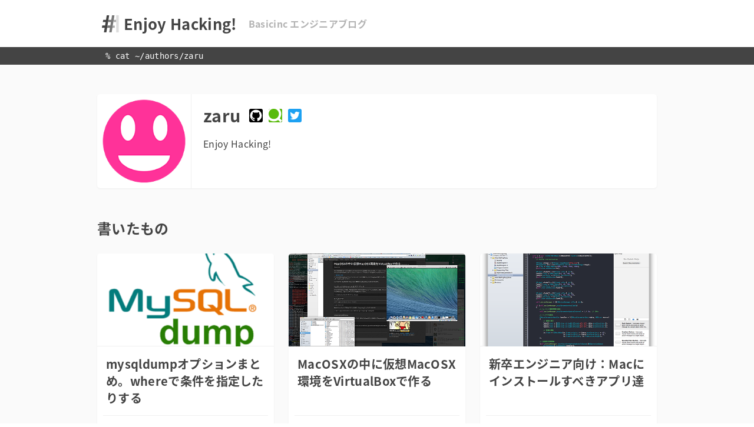

--- FILE ---
content_type: text/html; charset=utf-8
request_url: https://tech.basicinc.jp/authors/1?page=4
body_size: 3916
content:
<!DOCTYPE html><html lang="ja" data-scope-path="layouts/application"><head prefix="og: http://ogp.me/ns# profile: http://ogp.me/ns/profile#"><link crossorigin="" href="https://www.google-analytics.com/analytics.js" rel="preconnect" /><link rel="preload" href="/fonts/noto-sans-jp-v24-japanese-regular.woff2" as="font" type="font/woff2" crossorigin="anonymous"><link rel="preload" href="/fonts/noto-sans-jp-v24-japanese-700.woff2" as="font" type="font/woff2" crossorigin="anonymous"><!-- Global site tag (gtag.js) - Google Analytics -->
<script async src="https://www.googletagmanager.com/gtag/js?id=UA-25666851-3"></script>
<script>
  window.dataLayer = window.dataLayer || [];
  function gtag(){dataLayer.push(arguments);}
  gtag('js', new Date());

  gtag('config', 'UA-25666851-3');
</script>
<link rel="stylesheet" media="all" href="/assets/ress-d1ba3a251927ab1f2bcc841c9a810109355bcb4260a522a0f76452fdc2fe6095.css" /><link rel="stylesheet" media="all" href="/assets/scopes/layouts/application-dda4ec688c139c8f29c39a2a795bcf4af04c4326643549a37f5d8843fffaebab.css" /><link rel="stylesheet" media="all" href="/assets/scopes/authors/show-749bb21f821546eb13cea891497fd4a0791437a5a0407345eea4f15635eab0b4.css" /><link rel="stylesheet" media="all" href="/assets/scopes/partials/_pagination-a7563c4536ff182e669facd18b82e6904d60eec8a7bdec7c6b88d2189fb6e2c9.css" /><link rel="stylesheet" media="all" href="/assets/scopes/layouts/_header-db87b54171cc020758ab7d1494677f8f6c2e9c93b453e896af82e4814eaacc7c.css" /><link rel="stylesheet" media="all" href="/assets/scopes/layouts/_breadcrumbs-744a099ab0b9eb5c4bd45215617e267c7d7c404ddddce8810eead5335512e637.css" /><link rel="stylesheet" media="all" href="/assets/scopes/layouts/_footer-a06961717440c6d0183c582c7f21768011f334d368f51b614eabc87bb17b3bbf.css" /><script src="/packs/application-02365dbc4dc28919eee1.js" defer="defer"></script><link href="/icon.png" rel="icon" type="image/png" /><link href="/apple-touch-icon.png" rel="apple-touch-icon" type="image/png" /><link href="/feed" rel="alternate" title="RSS2.0" type="application/rss+xml" /><title>zaru | Basicinc Enjoy Hacking!</title><meta name="csrf-param" content="authenticity_token" />
<meta name="csrf-token" content="8FCubxJ+Zn1WltTy2QRbPDZWSiI8XXmrhvx+NJwr4lUXmTyZdN7wNkyLpWDHzWxCCuJbXcSbbFlH2U4v8H/X1A==" /><meta content="width=device-width,initial-scale=1" name="viewport" /><meta content="zaru | Basicinc Enjoy Hacking!" property="og:title" /><meta content="profile" property="og:type" /><meta content="zaru" property="profile:username" /><meta content="https://tech.basicinc.jp/authors/1" property="og:url" /><meta content="ja_JP" property="og:locale" /></head><body><header data-scope-path="layouts/_header"><div class="header-contents"><a class="root-link" href="/"><svg class="site-logo"><use xlink:href="/assets/icons-5bbe775037b55281ef0bc50d30a51f69c7c3914d399c7107e37f0702d98ae8a2.svg#logo"></use></svg><div class="site-title">Enjoy Hacking!</div></a><div class="site-desc">Basicinc エンジニアブログ</div></div></header><nav data-scope-path="layouts/_breadcrumbs"><ul class="breadcrumbs" itemscope="itemscope" itemtype="https://schema.org/BreadcrumbList"><span class="pretext">% cat </span> <li itemprop="itemListElement" itemscope="itemscope" itemtype="https://schema.org/ListItem"><a itemprop="item" href="/"><span itemprop="name">~</span></a><meta itemprop="position" content="1" /></li>/<li itemprop="itemListElement" itemscope="itemscope" itemtype="https://schema.org/ListItem"><a itemprop="item" href="/authors"><span itemprop="name">authors</span></a><meta itemprop="position" content="2" /></li>/<li class="current" itemprop="itemListElement" itemscope="itemscope" itemtype="https://schema.org/ListItem"><span itemprop="name">zaru</span><meta itemprop="item" content="https://tech.basicinc.jp/authors/1?page=4" /><meta itemprop="position" content="3" /></li></ul></nav><section data-scope-path="authors/show"><section class="author-section"><div class="author"><img class="author-avatar" src="https://tech.basicinc.jp/uploads/631a6f431126d4350a6aec8ba67bd01a.png" /><div class="author-name-and-links"><div class="author-name">zaru</div><ul class="author-links"><li class="author-link-wrapper"><a class="author-link" target="_blank" rel="noopener" href="https://github.com/zaru"><svg class="external-site-logo"><use xlink:href="/assets/icons-5bbe775037b55281ef0bc50d30a51f69c7c3914d399c7107e37f0702d98ae8a2.svg#github"></use></svg></a></li><li class="author-link-wrapper"><a class="author-link" target="_blank" rel="noopener" href="https://qiita.com/zaru"><svg class="external-site-logo"><use xlink:href="/assets/icons-5bbe775037b55281ef0bc50d30a51f69c7c3914d399c7107e37f0702d98ae8a2.svg#qiita"></use></svg></a></li><li class="author-link-wrapper"><a class="author-link" target="_blank" rel="noopener" href="https://twitter.com/zaru"><svg class="external-site-logo"><use xlink:href="/assets/icons-5bbe775037b55281ef0bc50d30a51f69c7c3914d399c7107e37f0702d98ae8a2.svg#twitter"></use></svg></a></li></ul></div><div class="author-biography"></div></div></section><section class="article-section"><h2 class="articles-heading">書いたもの</h2><ul class="articles"><li class="article"><a class="article-title" href="/articles/82"> mysqldumpオプションまとめ。whereで条件を指定したりする</a><a class="article-eyecatch-frame" tabindex="-1" href="/articles/82"><img width="600" height="315" loading="lazy" class="article-eyecatch" src="https://tech.basicinc.jp/uploads/d0d9f84cfb14aa2727bebe5f78da3bca.png" /></a><hr class="separator" /><time class="article-posted-date">2014-05-04</time></li><li class="article"><a class="article-title" href="/articles/16"> MacOSXの中に仮想MacOSX環境をVirtualBoxで作る</a><a class="article-eyecatch-frame" tabindex="-1" href="/articles/16"><img width="600" height="315" loading="lazy" class="article-eyecatch" src="https://tech.basicinc.jp/uploads/a5a6f9a775f1fa162372c8f8be19ab05.png" /></a><hr class="separator" /><time class="article-posted-date">2014-04-20</time></li><li class="article"><a class="article-title" href="/articles/92"> 新卒エンジニア向け：Macにインストールすべきアプリ達</a><a class="article-eyecatch-frame" tabindex="-1" href="/articles/92"><img width="600" height="315" loading="lazy" class="article-eyecatch" src="https://tech.basicinc.jp/uploads/5bb142d7bb989d950a6659bb312c223c.png" /></a><hr class="separator" /><time class="article-posted-date">2014-04-20</time></li><li class="article"><a class="article-title" href="/articles/41"> MySQLで処理に長時間かかっている複数クエリをまとめて殺す方法</a><a class="article-eyecatch-frame default-eyecatch-frame" tabindex="-1" href="/articles/41"><img width="600" height="315" loading="lazy" class="article-eyecatch" src="/assets/default_eyecatch-9e0d94e7defd5e124532d0b790a8f8cccfdffa0aed4581afa5f932cfec0b39a2.png" /></a><hr class="separator" /><time class="article-posted-date">2014-04-06</time></li><li class="article"><a class="article-title" href="/articles/45"> crondが動かない (root) FAILED to authorize user with PAM (Module is unknown)</a><a class="article-eyecatch-frame default-eyecatch-frame" tabindex="-1" href="/articles/45"><img width="600" height="315" loading="lazy" class="article-eyecatch" src="/assets/default_eyecatch-9e0d94e7defd5e124532d0b790a8f8cccfdffa0aed4581afa5f932cfec0b39a2.png" /></a><hr class="separator" /><time class="article-posted-date">2014-04-06</time></li><li class="article"><a class="article-title" href="/articles/7"> IE9以下でSCRIPT438エラーするJavaScriptコード、id名と変数名がかぶると駄目？</a><a class="article-eyecatch-frame default-eyecatch-frame" tabindex="-1" href="/articles/7"><img width="600" height="315" loading="lazy" class="article-eyecatch" src="/assets/default_eyecatch-9e0d94e7defd5e124532d0b790a8f8cccfdffa0aed4581afa5f932cfec0b39a2.png" /></a><hr class="separator" /><time class="article-posted-date">2014-04-02</time></li><li class="article"><a class="article-title" href="/articles/46"> AWS ELBが進化していた</a><a class="article-eyecatch-frame" tabindex="-1" href="/articles/46"><img width="600" height="315" loading="lazy" class="article-eyecatch" src="https://tech.basicinc.jp/uploads/df4ba6146bb26819b57e32c3ca58fb3a.png" /></a><hr class="separator" /><time class="article-posted-date">2014-03-23</time></li><li class="article"><a class="article-title" href="/articles/89"> Xcode5 + StoryBoardでiOSアプリを作る</a><a class="article-eyecatch-frame" tabindex="-1" href="/articles/89"><img width="600" height="315" loading="lazy" class="article-eyecatch" src="https://tech.basicinc.jp/uploads/9a44004675297800475590c50a03f69d.jpeg" /></a><hr class="separator" /><time class="article-posted-date">2014-02-09</time></li><li class="article"><a class="article-title" href="/articles/96"> AWS ELBに設定したSSL証明書を削除する</a><a class="article-eyecatch-frame default-eyecatch-frame" tabindex="-1" href="/articles/96"><img width="600" height="315" loading="lazy" class="article-eyecatch" src="/assets/default_eyecatch-9e0d94e7defd5e124532d0b790a8f8cccfdffa0aed4581afa5f932cfec0b39a2.png" /></a><hr class="separator" /><time class="article-posted-date">2014-01-27</time></li><li class="article"><a class="article-title" href="/articles/42"> AWS SQSをSDK ver1を使ってPHPから実行するサンプル</a><a class="article-eyecatch-frame default-eyecatch-frame" tabindex="-1" href="/articles/42"><img width="600" height="315" loading="lazy" class="article-eyecatch" src="/assets/default_eyecatch-9e0d94e7defd5e124532d0b790a8f8cccfdffa0aed4581afa5f932cfec0b39a2.png" /></a><hr class="separator" /><time class="article-posted-date">2014-01-20</time></li><li class="article"><a class="article-title" href="/articles/68"> SFTPでディレクトリ制限ありなユーザを作成する</a><a class="article-eyecatch-frame default-eyecatch-frame" tabindex="-1" href="/articles/68"><img width="600" height="315" loading="lazy" class="article-eyecatch" src="/assets/default_eyecatch-9e0d94e7defd5e124532d0b790a8f8cccfdffa0aed4581afa5f932cfec0b39a2.png" /></a><hr class="separator" /><time class="article-posted-date">2014-01-14</time></li><li class="article"><a class="article-title" href="/articles/77"> PHPUnitをComposerでインストールしてCakePHP2.2系で使う時の注意</a><a class="article-eyecatch-frame default-eyecatch-frame" tabindex="-1" href="/articles/77"><img width="600" height="315" loading="lazy" class="article-eyecatch" src="/assets/default_eyecatch-9e0d94e7defd5e124532d0b790a8f8cccfdffa0aed4581afa5f932cfec0b39a2.png" /></a><hr class="separator" /><time class="article-posted-date">2014-01-09</time></li><li class="article"><a class="article-title" href="/articles/40"> UnityからAndroid Javaのインスタンスメソッドを呼び出す</a><a class="article-eyecatch-frame default-eyecatch-frame" tabindex="-1" href="/articles/40"><img width="600" height="315" loading="lazy" class="article-eyecatch" src="/assets/default_eyecatch-9e0d94e7defd5e124532d0b790a8f8cccfdffa0aed4581afa5f932cfec0b39a2.png" /></a><hr class="separator" /><time class="article-posted-date">2013-11-25</time></li><li class="article"><a class="article-title" href="/articles/67"> UnityからJavaネイティブコードに使う引数はプリミティブbooleanじゃなきゃダメ</a><a class="article-eyecatch-frame default-eyecatch-frame" tabindex="-1" href="/articles/67"><img width="600" height="315" loading="lazy" class="article-eyecatch" src="/assets/default_eyecatch-9e0d94e7defd5e124532d0b790a8f8cccfdffa0aed4581afa5f932cfec0b39a2.png" /></a><hr class="separator" /><time class="article-posted-date">2013-11-25</time></li><li class="article"><a class="article-title" href="/articles/70"> Unity4.3で広告などがタップできない現象を回避する</a><a class="article-eyecatch-frame default-eyecatch-frame" tabindex="-1" href="/articles/70"><img width="600" height="315" loading="lazy" class="article-eyecatch" src="/assets/default_eyecatch-9e0d94e7defd5e124532d0b790a8f8cccfdffa0aed4581afa5f932cfec0b39a2.png" /></a><hr class="separator" /><time class="article-posted-date">2013-11-25</time></li><li class="article"><a class="article-title" href="/articles/87"> MySQLをmuninでリソース監視する</a><a class="article-eyecatch-frame default-eyecatch-frame" tabindex="-1" href="/articles/87"><img width="600" height="315" loading="lazy" class="article-eyecatch" src="/assets/default_eyecatch-9e0d94e7defd5e124532d0b790a8f8cccfdffa0aed4581afa5f932cfec0b39a2.png" /></a><hr class="separator" /><time class="article-posted-date">2013-11-10</time></li><li class="article"><a class="article-title" href="/articles/91"> NSNotificationでNSObject同士だと通知されない問題</a><a class="article-eyecatch-frame default-eyecatch-frame" tabindex="-1" href="/articles/91"><img width="600" height="315" loading="lazy" class="article-eyecatch" src="/assets/default_eyecatch-9e0d94e7defd5e124532d0b790a8f8cccfdffa0aed4581afa5f932cfec0b39a2.png" /></a><hr class="separator" /><time class="article-posted-date">2013-11-01</time></li><li class="article"><a class="article-title" href="/articles/37"> AWS SESでGmailのFromにamazonses.com経由と表示されるのを防ぐ</a><a class="article-eyecatch-frame" tabindex="-1" href="/articles/37"><img width="600" height="315" loading="lazy" class="article-eyecatch" src="https://tech.basicinc.jp/uploads/1d8534dbf548a87d5faeb29d6f2d8538.png" /></a><hr class="separator" /><time class="article-posted-date">2013-10-31</time></li><li class="article"><a class="article-title" href="/articles/55"> fluentdで複数のnginxサーバログを収集しmongoDBに格納する</a><a class="article-eyecatch-frame" tabindex="-1" href="/articles/55"><img width="600" height="315" loading="lazy" class="article-eyecatch" src="https://tech.basicinc.jp/uploads/1821d13203ad593b21068a0524759448.png" /></a><hr class="separator" /><time class="article-posted-date">2013-10-02</time></li><li class="article"><a class="article-title" href="/articles/26"> Photoshopで簡単にボタンを制作する方法</a><a class="article-eyecatch-frame" tabindex="-1" href="/articles/26"><img width="600" height="315" loading="lazy" class="article-eyecatch" src="https://tech.basicinc.jp/uploads/ff3cd1959e01acd0a0c1c41f2e0c725d.jpeg" /></a><hr class="separator" /><time class="article-posted-date">2013-09-01</time></li><li class="article"><a class="article-title" href="/articles/28"> EC2インスタンスのIPアドレスを自動でローカルDNSに登録する</a><a class="article-eyecatch-frame default-eyecatch-frame" tabindex="-1" href="/articles/28"><img width="600" height="315" loading="lazy" class="article-eyecatch" src="/assets/default_eyecatch-9e0d94e7defd5e124532d0b790a8f8cccfdffa0aed4581afa5f932cfec0b39a2.png" /></a><hr class="separator" /><time class="article-posted-date">2013-09-01</time></li><li class="article"><a class="article-title" href="/articles/84"> EC2インスタンスを自動でMunin監視対象にするEC2Muninを改造した</a><a class="article-eyecatch-frame" tabindex="-1" href="/articles/84"><img width="600" height="315" loading="lazy" class="article-eyecatch" src="https://tech.basicinc.jp/uploads/54be7e37b2ff868c79e2f3cac447cb57.png" /></a><hr class="separator" /><time class="article-posted-date">2013-08-30</time></li><li class="article"><a class="article-title" href="/articles/93"> AWS RDSをMuninでリソース監視する</a><a class="article-eyecatch-frame" tabindex="-1" href="/articles/93"><img width="600" height="315" loading="lazy" class="article-eyecatch" src="https://tech.basicinc.jp/uploads/616bb35294857ab7174e35cd79a67536.png" /></a><hr class="separator" /><time class="article-posted-date">2013-08-29</time></li><li class="article"><a class="article-title" href="/articles/9"> PHP Code Snifferを使ってCakePHPのコーディング規約をチェックする</a><a class="article-eyecatch-frame default-eyecatch-frame" tabindex="-1" href="/articles/9"><img width="600" height="315" loading="lazy" class="article-eyecatch" src="/assets/default_eyecatch-9e0d94e7defd5e124532d0b790a8f8cccfdffa0aed4581afa5f932cfec0b39a2.png" /></a><hr class="separator" /><time class="article-posted-date">2013-08-22</time></li></ul><div class="pagination" data-scope-path="partials/_pagination"><a class="page-link" href="/authors/1">1</a><a class="page-link" href="/authors/1?page=2">2</a><a class="page-link" href="/authors/1?page=3">3</a><a class="page-link current disabled" tabindex="-1" href="/authors/1?page=4">4</a><a class="page-link" href="/authors/1?page=5">5</a><a class="page-link" href="/authors/1?page=6">6</a></div></section></section><footer data-scope-path="layouts/_footer"><div class="footer-contents"><a class="root-link" href="/"><svg class="site-logo"><use xlink:href="/assets/icons-5bbe775037b55281ef0bc50d30a51f69c7c3914d399c7107e37f0702d98ae8a2.svg#logo"></use></svg><div class="site-title">Enjoy Hacking!</div></a><ul class="link-list"><li class="link-list-item"><a class="link" href="https://basicinc.jp/" rel="noopener" target="_blank">株式会社ベーシック</a></li><li class="link-list-item"><a class="link" href="https://basicinc.jp/enjoy-hacking" rel="noopener" target="_blank">エンジニア募集</a></li><li class="link-list-item"><a class="link" href="https://qiita.com/organizations/basicinc" rel="noopener" target="_blank">Qiita</a></li><li class="link-list-item"><a class="link" href="https://www.wantedly.com/companies/basicinc/projects" rel="noopener" target="_blank">Wantedly</a></li></ul></div></footer><script>{
  const scrollX = window.pageXOffset
  const scrollY = window.pageYOffset
  document.querySelector('.page-link.current').scrollIntoView({ inline: 'center' })
  window.scrollTo(scrollX, scrollY)
}</script></body></html>

--- FILE ---
content_type: text/css
request_url: https://tech.basicinc.jp/assets/scopes/layouts/application-dda4ec688c139c8f29c39a2a795bcf4af04c4326643549a37f5d8843fffaebab.css
body_size: 288
content:
@font-face{font-family:'Noto Sans JP';font-style:normal;font-weight:400;font-display:swap;src:local("Noto Sans Japanese Regular"),local("NotoSansJapanese-Regular"),url("/fonts/noto-sans-jp-v24-japanese-regular.woff2") format("woff2"),url("/fonts/noto-sans-jp-v24-japanese-regular.woff") format("woff")}@font-face{font-family:'Noto Sans JP';font-style:normal;font-weight:700;font-display:swap;src:local("Noto Sans Japanese Bold"),local("NotoSansJapanese-Bold"),url("/fonts/noto-sans-jp-v24-japanese-700.woff2") format("woff2"),url("/fonts/noto-sans-jp-v24-japanese-700.woff") format("woff")}[data-scope-path="layouts/application"]{color:#444;background:#fff;height:100%;font-family:"Noto Sans JP", sans-serif;letter-spacing:.02em;-webkit-font-smoothing:antialiased}[data-scope-path="layouts/application"] body{display:flex;flex-direction:column;min-height:100%;background:#fafafa}[data-scope-path="layouts/application"] body [data-scope-path="layouts/_footer"]{flex-grow:1;padding:0 0 env(safe-area-inset-bottom)}[data-scope-path="layouts/application"] a{color:#008fe8}[data-scope-path="layouts/application"] a:not(:hover){text-decoration:none}


--- FILE ---
content_type: text/css
request_url: https://tech.basicinc.jp/assets/scopes/authors/show-749bb21f821546eb13cea891497fd4a0791437a5a0407345eea4f15635eab0b4.css
body_size: 1296
content:
@font-face{font-family:'Noto Sans JP';font-style:normal;font-weight:400;font-display:swap;src:local("Noto Sans Japanese Regular"),local("NotoSansJapanese-Regular"),url("/fonts/noto-sans-jp-v24-japanese-regular.woff2") format("woff2"),url("/fonts/noto-sans-jp-v24-japanese-regular.woff") format("woff")}@font-face{font-family:'Noto Sans JP';font-style:normal;font-weight:700;font-display:swap;src:local("Noto Sans Japanese Bold"),local("NotoSansJapanese-Bold"),url("/fonts/noto-sans-jp-v24-japanese-700.woff2") format("woff2"),url("/fonts/noto-sans-jp-v24-japanese-700.woff") format("woff")}[data-scope-path="authors/show"] .author-section{width:100%;max-width:950px;margin:50px auto}@media screen and (max-width: 768px){[data-scope-path="authors/show"] .author-section{margin:25px auto;padding:0 20px}}[data-scope-path="authors/show"] .author-section .author{display:grid;grid-template:"avatar name-and-links" auto "avatar bio" 1fr/160px calc(100% - 160px);background:#fff;border-radius:5px;box-shadow:0 1px 3px rgba(0,0,0,0.05);overflow:hidden}@media screen and (max-width: 768px){[data-scope-path="authors/show"] .author-section .author{grid-template:"avatar name-and-links" 80px "bio    bio" 1fr / 80px calc(100% - 80px)}}@media screen and (min-width: 769px){[data-scope-path="authors/show"] .author-section .author{grid-gap:15px 5px}}[data-scope-path="authors/show"] .author-section .author-avatar{grid-area:avatar;width:160px;height:160px;border-right:1px solid #f0f0f0}@media screen and (max-width: 768px){[data-scope-path="authors/show"] .author-section .author-avatar{width:80px;height:80px}}[data-scope-path="authors/show"] .author-section .author-name-and-links{grid-area:name-and-links;align-self:end;display:flex;padding:15px 15px 0;font-weight:bold;font-size:1.8em}@media screen and (max-width: 768px){[data-scope-path="authors/show"] .author-section .author-name-and-links{align-self:center;padding:15px;font-size:1.6em}}[data-scope-path="authors/show"] .author-section .author-name-and-links .author-links{display:flex;list-style-type:none;padding-left:15px}[data-scope-path="authors/show"] .author-section .author-name-and-links .author-links .author-link-wrapper:not(:first-of-type){margin-left:10px}[data-scope-path="authors/show"] .author-section .author-name-and-links .author-links .author-link-wrapper .author-link{display:inline-block;width:.8em;height:.8em;border-radius:3px;overflow:hidden}[data-scope-path="authors/show"] .author-section .author-name-and-links .author-links .author-link-wrapper .author-link .external-site-logo{display:block;width:100%;height:100%}[data-scope-path="authors/show"] .author-section .author-biography{grid-area:bio;padding:0 15px 15px;white-space:pre-line}@media screen and (max-width: 768px){[data-scope-path="authors/show"] .author-section .author-biography{padding:15px;border-top:1px solid #f0f0f0;font-size:.9em}}[data-scope-path="authors/show"] .author-section .author-biography:empty::before{content:'Enjoy Hacking!'}[data-scope-path="authors/show"] .article-section{width:100%;max-width:1000px;margin:25px auto 50px}@media screen and (max-width: 768px){[data-scope-path="authors/show"] .article-section{margin:0 auto}}[data-scope-path="authors/show"] .article-section .articles-heading{padding:0 25px}@media screen and (max-width: 768px){[data-scope-path="authors/show"] .article-section .articles-heading{padding:0 20px}}[data-scope-path="authors/show"] .article-section .articles{display:grid;grid-template-columns:repeat(auto-fill, minmax(250px, 300px));grid-auto-rows:auto;grid-column-gap:25px;grid-row-gap:27.5px;justify-content:center;width:100%;padding:25px;font-size:.9rem}@media screen and (max-width: 768px){[data-scope-path="authors/show"] .article-section .articles{grid-template-columns:repeat(auto-fill, minmax(260px, -webkit-max-content));grid-template-columns:repeat(auto-fill, minmax(260px, max-content));grid-gap:20px;padding:20px}}[data-scope-path="authors/show"] .article-section .articles .article{display:grid;grid-template:"eyecatch  eyecatch"    auto "title     title"       1fr "separator separator"   auto "author    posted-date" 50px /1fr       auto;border-radius:5px;background:#fff;box-shadow:0 1px 3px rgba(0,0,0,0.05);overflow:hidden}@media (pointer: fine){[data-scope-path="authors/show"] .article-section .articles .article{transition:box-shadow .1s ease-out}[data-scope-path="authors/show"] .article-section .articles .article:hover{box-shadow:0 3px 24px rgba(0,0,0,0.2)}[data-scope-path="authors/show"] .article-section .articles .article:hover .article-eyecatch{transform:scale(1.02);filter:saturate(1) contrast(1.09) brightness(1.02)}}@media screen and (max-width: 768px){[data-scope-path="authors/show"] .article-section .articles .article .default-eyecatch-frame{display:none}}[data-scope-path="authors/show"] .article-section .articles .article-eyecatch-frame{grid-area:eyecatch;display:inline-block;position:relative;overflow:hidden}[data-scope-path="authors/show"] .article-section .articles .article-eyecatch-frame::before{content:"";position:absolute;z-index:1;width:100%;height:100%;border-bottom:1px solid #f0f0f0;mix-blend-mode:darken;will-change:transform}[data-scope-path="authors/show"] .article-section .articles .article-eyecatch-frame .article-eyecatch{display:block;width:100%;height:100%;-o-object-fit:cover;object-fit:cover;filter:saturate(0.97) contrast(1) brightness(1);transition:transform .1s ease-out, filter    .1s ease-out}[data-scope-path="authors/show"] .article-section .articles .article-title{grid-area:title;height:-webkit-max-content;height:-moz-max-content;height:max-content;margin:5px;padding:10px;color:#444;font-size:1.4em;font-weight:bold;word-break:break-word}@media screen and (max-width: 768px){[data-scope-path="authors/show"] .article-section .articles .article-title{font-size:1.25em}}[data-scope-path="authors/show"] .article-section .articles .article .separator{grid-area:separator;width:calc(100% - 20px);margin:0 auto;border-width:0;border-top:1px solid #f0f0f0}[data-scope-path="authors/show"] .article-section .articles .article .article-posted-date{grid-area:posted-date;display:inline-flex;align-items:center;padding-right:15px;font-family:menlo, monospace;font-size:.9em;color:#b3b3b3}


--- FILE ---
content_type: text/css
request_url: https://tech.basicinc.jp/assets/scopes/partials/_pagination-a7563c4536ff182e669facd18b82e6904d60eec8a7bdec7c6b88d2189fb6e2c9.css
body_size: 377
content:
@font-face{font-family:'Noto Sans JP';font-style:normal;font-weight:400;font-display:swap;src:local("Noto Sans Japanese Regular"),local("NotoSansJapanese-Regular"),url("/fonts/noto-sans-jp-v24-japanese-regular.woff2") format("woff2"),url("/fonts/noto-sans-jp-v24-japanese-regular.woff") format("woff")}@font-face{font-family:'Noto Sans JP';font-style:normal;font-weight:700;font-display:swap;src:local("Noto Sans Japanese Bold"),local("NotoSansJapanese-Bold"),url("/fonts/noto-sans-jp-v24-japanese-700.woff2") format("woff2"),url("/fonts/noto-sans-jp-v24-japanese-700.woff") format("woff")}[data-scope-path="partials/_pagination"]{display:flex;width:-webkit-max-content;width:-moz-max-content;width:max-content;max-width:100%;margin:0 auto;padding:20px 0;text-align:center;overflow:auto;-ms-scroll-snap-type:x mandatory;scroll-snap-type:x mandatory;-webkit-overflow-scrolling:touch}[data-scope-path="partials/_pagination"]::before,[data-scope-path="partials/_pagination"]::after{content:"";flex-shrink:0;width:25px}[data-scope-path="partials/_pagination"] .page-link{color:#444;background:#f0f0f0;margin:0 5px;padding:5px 20px;border-radius:3px;text-decoration:none;scroll-snap-align:center}[data-scope-path="partials/_pagination"] .page-link:last-of-type{margin-right:0}[data-scope-path="partials/_pagination"] .page-link:first-of-type{margin-left:0}[data-scope-path="partials/_pagination"] .page-link:hover{background:#d3d3d3}[data-scope-path="partials/_pagination"] .page-link.current{color:#f0f0f0;background:#444;pointer-events:none}


--- FILE ---
content_type: text/css
request_url: https://tech.basicinc.jp/assets/scopes/layouts/_header-db87b54171cc020758ab7d1494677f8f6c2e9c93b453e896af82e4814eaacc7c.css
body_size: 434
content:
@font-face{font-family:'Noto Sans JP';font-style:normal;font-weight:400;font-display:swap;src:local("Noto Sans Japanese Regular"),local("NotoSansJapanese-Regular"),url("/fonts/noto-sans-jp-v24-japanese-regular.woff2") format("woff2"),url("/fonts/noto-sans-jp-v24-japanese-regular.woff") format("woff")}@font-face{font-family:'Noto Sans JP';font-style:normal;font-weight:700;font-display:swap;src:local("Noto Sans Japanese Bold"),local("NotoSansJapanese-Bold"),url("/fonts/noto-sans-jp-v24-japanese-700.woff2") format("woff2"),url("/fonts/noto-sans-jp-v24-japanese-700.woff") format("woff")}[data-scope-path="layouts/_header"]{width:100%;height:80px;background:#fff}@media screen and (max-width: 768px){[data-scope-path="layouts/_header"]{height:60px}}[data-scope-path="layouts/_header"] .header-contents{display:grid;grid-template:'title desc' 100% /auto  1fr;align-items:center;grid-gap:15px;width:100%;max-width:980px;height:100%;margin:0 auto;padding:0 15px}[data-scope-path="layouts/_header"] .header-contents .root-link{grid-area:title;display:flex;align-items:center;color:#444;width:-webkit-max-content;width:-moz-max-content;width:max-content;height:-webkit-max-content;height:-moz-max-content;height:max-content;padding:5px;text-decoration:none}[data-scope-path="layouts/_header"] .header-contents .root-link .site-logo{width:35px;height:35px}@media screen and (max-width: 768px){[data-scope-path="layouts/_header"] .header-contents .root-link .site-logo{width:30px;height:30px}}[data-scope-path="layouts/_header"] .header-contents .root-link .site-title{font-size:1.6rem;font-weight:bold;margin-left:0.2em}@media screen and (max-width: 768px){[data-scope-path="layouts/_header"] .header-contents .root-link .site-title{font-size:1.4rem}}[data-scope-path="layouts/_header"] .header-contents .site-desc{grid-area:desc;color:#b3b3b3;width:-webkit-max-content;width:-moz-max-content;width:max-content;font-weight:bold}@media screen and (max-width: 768px){[data-scope-path="layouts/_header"] .header-contents .site-desc{display:none}}


--- FILE ---
content_type: text/css
request_url: https://tech.basicinc.jp/assets/scopes/layouts/_breadcrumbs-744a099ab0b9eb5c4bd45215617e267c7d7c404ddddce8810eead5335512e637.css
body_size: 412
content:
@font-face{font-family:'Noto Sans JP';font-style:normal;font-weight:400;font-display:swap;src:local("Noto Sans Japanese Regular"),local("NotoSansJapanese-Regular"),url("/fonts/noto-sans-jp-v24-japanese-regular.woff2") format("woff2"),url("/fonts/noto-sans-jp-v24-japanese-regular.woff") format("woff")}@font-face{font-family:'Noto Sans JP';font-style:normal;font-weight:700;font-display:swap;src:local("Noto Sans Japanese Bold"),local("NotoSansJapanese-Bold"),url("/fonts/noto-sans-jp-v24-japanese-700.woff2") format("woff2"),url("/fonts/noto-sans-jp-v24-japanese-700.woff") format("woff")}[data-scope-path="layouts/_breadcrumbs"]{position:-webkit-sticky;position:sticky;top:0;right:0;left:0;z-index:2;height:30px;background:#444;overflow-x:auto;-webkit-overflow-scrolling:touch}[data-scope-path="layouts/_breadcrumbs"]:empty{display:none}[data-scope-path="layouts/_breadcrumbs"] .breadcrumbs{display:flex;align-items:center;color:#fff;width:100%;height:100%;max-width:980px;margin:0 auto;padding:5px 0 5px 15px;font-family:menlo, monospace;font-size:14px;list-style-type:none;white-space:pre}[data-scope-path="layouts/_breadcrumbs"] .breadcrumbs::after{flex-shrink:0;content:"";width:15px;height:100%}[data-scope-path="layouts/_breadcrumbs"] .breadcrumbs .pretext{text-indent:1em}@media screen and (max-width: 768px){[data-scope-path="layouts/_breadcrumbs"] .breadcrumbs .pretext{text-indent:.5em}}[data-scope-path="layouts/_breadcrumbs"] .breadcrumbs a{color:inherit}[data-scope-path="layouts/_breadcrumbs"] .breadcrumbs li:first-of-type a{padding-left:.5em;margin-left:-.5em}


--- FILE ---
content_type: text/css
request_url: https://tech.basicinc.jp/assets/scopes/layouts/_footer-a06961717440c6d0183c582c7f21768011f334d368f51b614eabc87bb17b3bbf.css
body_size: 465
content:
@font-face{font-family:'Noto Sans JP';font-style:normal;font-weight:400;font-display:swap;src:local("Noto Sans Japanese Regular"),local("NotoSansJapanese-Regular"),url("/fonts/noto-sans-jp-v24-japanese-regular.woff2") format("woff2"),url("/fonts/noto-sans-jp-v24-japanese-regular.woff") format("woff")}@font-face{font-family:'Noto Sans JP';font-style:normal;font-weight:700;font-display:swap;src:local("Noto Sans Japanese Bold"),local("NotoSansJapanese-Bold"),url("/fonts/noto-sans-jp-v24-japanese-700.woff2") format("woff2"),url("/fonts/noto-sans-jp-v24-japanese-700.woff") format("woff")}[data-scope-path="layouts/_footer"]{color:#808080;width:100%;background:#f0f0f0}[data-scope-path="layouts/_footer"] .footer-contents{width:100%;max-width:1050px;height:100%;margin:0 auto;padding:30px}@media screen and (max-width: 768px){[data-scope-path="layouts/_footer"] .footer-contents{padding:15px}}[data-scope-path="layouts/_footer"] .footer-contents .root-link{display:flex;align-items:center;color:currentcolor;width:-webkit-max-content;width:-moz-max-content;width:max-content;margin:0 auto;padding:5px;text-decoration:none}[data-scope-path="layouts/_footer"] .footer-contents .root-link:hover,[data-scope-path="layouts/_footer"] .footer-contents .root-link:focus{color:#444}[data-scope-path="layouts/_footer"] .footer-contents .root-link .site-logo{width:25px;height:25px;--logo-color-a: currentcolor;--logo-color-b: currentcolor;--logo-color-c: currentcolor;--logo-color-d: currentcolor}@media screen and (max-width: 768px){[data-scope-path="layouts/_footer"] .footer-contents .root-link .site-logo{width:20px;height:20px}}[data-scope-path="layouts/_footer"] .footer-contents .root-link .site-title{font-size:1.35rem;font-weight:bold;margin-left:0.2em}@media screen and (max-width: 768px){[data-scope-path="layouts/_footer"] .footer-contents .root-link .site-title{font-size:1.2rem}}[data-scope-path="layouts/_footer"] .footer-contents .link-list{display:flex;flex-wrap:wrap;justify-content:center;list-style:none}[data-scope-path="layouts/_footer"] .footer-contents .link-list-item{padding:5px}@media screen and (min-width: 769px){[data-scope-path="layouts/_footer"] .footer-contents .link-list-item{margin:5px}}[data-scope-path="layouts/_footer"] .footer-contents .link-list-item .link{white-space:nowrap}


--- FILE ---
content_type: image/svg+xml
request_url: https://tech.basicinc.jp/assets/icons-5bbe775037b55281ef0bc50d30a51f69c7c3914d399c7107e37f0702d98ae8a2.svg
body_size: 3075
content:
<?xml version="1.0" encoding="utf-8"?><svg xmlns="http://www.w3.org/2000/svg" xmlns:xlink="http://www.w3.org/1999/xlink"><symbol viewBox="0 0 1024 1024" id="facebook" xmlns="http://www.w3.org/2000/svg"><path clip-rule="evenodd" d="M1024 1024H0V3.931A3.931 3.931 0 013.931 0H1024z" fill="#fff" fill-rule="evenodd"/><path d="M0 0v1024h547V628H414V473h133V358.93c0-132.26 80.77-204.28 198.76-204.28 56.51 0 105.08 4.21 119.24 6.09V299h-81.37c-64.2 0-76.63 30.51-76.63 75.28V473h153.49l-20 155H707v396h317V0L0z" fill="#4267b2"/></symbol><symbol viewBox="0 0 1024 1024" id="github" xmlns="http://www.w3.org/2000/svg"><path fill-rule="evenodd" d="M0 0h1024v1024H0z" clip-rule="evenodd"/><g fill="#fff"><path fill-rule="evenodd" d="M512 70C268.203 70 70.506 267.654 70.506 511.494c0 195.062 126.501 360.552 301.921 418.933 22.062 4.084 30.165-9.581 30.165-21.241 0-10.523-.407-45.308-.6-82.198-122.823 26.709-148.741-52.091-148.741-52.091-20.083-51.027-49.02-64.6-49.02-64.6-40.061-27.402 3.019-26.838 3.019-26.838 44.33 3.113 67.677 45.501 67.677 45.501 39.375 67.491 103.282 47.978 128.477 36.698 3.963-28.53 15.401-48.014 28.03-59.038-98.063-11.159-201.152-49.021-201.152-218.188 0-48.199 17.25-87.585 45.494-118.503-4.584-11.124-19.698-56.025 4.277-116.841 0 0 37.075-11.859 121.438 45.262 35.22-9.784 72.989-14.689 110.507-14.861 37.519.172 75.316 5.077 110.601 14.861 84.269-57.121 121.288-45.262 121.288-45.262 24.032 60.816 8.917 105.717 4.334 116.841 28.309 30.918 45.436 70.304 45.436 118.503 0 169.574-103.282 206.907-201.595 217.837 15.836 13.702 29.944 40.568 29.944 81.757 0 59.073-.507 106.616-.507 121.159 0 11.752 7.946 25.518 30.322 21.184 175.328-58.445 301.671-223.878 301.671-418.876C953.494 267.654 755.826 70 512 70z" clip-rule="evenodd"/><path d="M237.723 703.885c-.971 2.199-4.427 2.856-7.568 1.349-3.206-1.442-5-4.433-3.963-6.633.949-2.256 4.405-2.884 7.603-1.378 3.207 1.443 5.035 4.463 3.928 6.662zm-5.434-4.027M255.608 723.833c-2.106 1.949-6.226 1.043-9.017-2.042-2.891-3.077-3.427-7.197-1.293-9.175 2.171-1.949 6.162-1.035 9.053 2.042 2.892 3.114 3.456 7.198 1.257 9.175zm-4.213-4.519M273.015 749.257c-2.707 1.885-7.133.121-9.867-3.805-2.707-3.927-2.707-8.639.064-10.523 2.735-1.885 7.097-.186 9.868 3.705 2.697 3.991 2.697 8.703-.065 10.623zm0 0M296.861 773.825c-2.421 2.67-7.576 1.949-11.345-1.693-3.862-3.555-4.933-8.61-2.513-11.28 2.456-2.671 7.639-1.921 11.437 1.692 3.834 3.556 5 8.639 2.421 11.281zm0 0M329.76 788.09c-1.071 3.456-6.033 5.026-11.031 3.556-5-1.514-8.261-5.562-7.254-9.053 1.035-3.484 6.026-5.119 11.059-3.549 4.991 1.507 8.261 5.526 7.226 9.046zm0 0M365.894 790.732c.121 3.641-4.12 6.661-9.368 6.725-5.276.121-9.553-2.827-9.61-6.412 0-3.677 4.148-6.661 9.424-6.754 5.249-.1 9.554 2.828 9.554 6.441zm0 0M399.514 785.012c.628 3.549-3.02 7.197-8.232 8.168-5.126.942-9.867-1.256-10.523-4.776-.635-3.641 3.077-7.29 8.196-8.232 5.219-.907 9.896 1.228 10.559 4.84zm0 0"/></g></symbol><symbol viewBox="0 0 1024 1024" id="hatena" xmlns="http://www.w3.org/2000/svg"><path d="M0 0h1024v1024H0z" fill="#00a4de"/><g fill="#fff"><path d="M581.242 531.868c-22.262-24.881-53.2-38.795-92.814-41.742 35.358-9.576 60.894-23.572 77.1-42.478 16.206-18.907 24.063-43.706 24.063-75.381a135.052 135.052 0 00-16.206-66.542 119.824 119.824 0 00-47.144-45.671c-17.924-9.822-39.286-16.942-64.332-21.117-25.045-4.174-68.997-5.893-131.855-5.893H177.083v557.868H334.72c63.349 0 109.02-2.128 137.012-6.384 27.992-4.42 51.318-11.786 70.225-21.853a128.907 128.907 0 0053.773-52.546c12.523-22.59 18.907-48.863 18.907-78.819-.001-41.494-11.05-74.642-33.395-99.442zM318.514 356.553h32.657c37.813 0 63.186 4.256 76.118 12.768 13.014 8.594 19.398 23.326 19.398 44.197s-7.121 34.376-20.871 42.724-39.532 12.277-77.1 12.277h-30.202zM448.16 676.492c-14.978 9.085-40.514 13.505-76.363 13.505h-53.282V568.454h55.492c36.831 0 62.367 4.665 75.872 13.996s20.625 25.536 20.625 49.108-7.366 36.094-22.59 45.179zM776.202 649.728c-39.055 0-70.716 31.66-70.716 70.716s31.66 70.716 70.716 70.716 70.716-31.66 70.716-70.716c-.001-39.056-31.661-70.716-70.716-70.716zM714.816 233.046h122.77v372.043h-122.77z"/></g></symbol><symbol viewBox="0 0 1200 1200" id="individual" xmlns="http://www.w3.org/2000/svg"><path fill="var(--logo-color-a, #444)" d="M362.753 1098.324H220.837l42.303-269.618L100 827.363l22.483-131.455h165.221l31.381-198.522-162.662.078 22.726-132.876h163.134l42.303-262.913h141.916z"/><path fill="var(--logo-color-b, #777)" d="M670.007 1098.324H528.091l42.303-269.618-163.122-1.343 21.598-131.455h166.087l31.381-198.522-164.865.079 21.831-132.877h166.231l42.303-262.913h141.916z"/><path fill="var(--logo-color-c, #aaa)" d="M933.535 500.818H768.131l21.831-132.877h143.572v132.877zm-82.702 331.241l-136.904-1.343 21.598-131.455h115.306z"/><path fill="var(--logo-color-d, #ddd)" d="M933.535 100h150v1000h-150z"/></symbol><symbol viewBox="0 0 1200 1200" id="logo" xmlns="http://www.w3.org/2000/svg"><path fill="var(--logo-color-a, #444)" d="M362.753 1098.324H220.837l42.303-269.618L100 827.363l22.483-131.455h165.221l31.381-198.522-162.662.078 22.726-132.876h163.134l42.303-262.913h141.916z"/><path fill="var(--logo-color-b, #777)" d="M670.007 1098.324H528.091l42.303-269.618-163.122-1.343 21.598-131.455h166.087l31.381-198.522-164.865.079 21.831-132.877h166.231l42.303-262.913h141.916z"/><path fill="var(--logo-color-c, #aaa)" d="M933.535 500.818H768.131l21.831-132.877h143.572v132.877zm-82.702 331.241l-136.904-1.343 21.598-131.455h115.306z"/><path fill="var(--logo-color-d, #ddd)" d="M933.535 100h150v1000h-150z"/></symbol><symbol viewBox="0 0 1024 1024" id="pocket" xmlns="http://www.w3.org/2000/svg"><path d="M0 0h1024v1024H0z" fill="#ef4056"/><path clip-rule="evenodd" d="M711.769 460.525L545.087 617.396c-8.576 9.804-22.058 13.488-31.863 13.488-12.254 0-24.508-3.684-34.312-13.488L314.68 460.525c-17.159-18.381-19.609-49.022 0-68.631 18.381-17.159 49.022-19.609 67.41 0l131.135 126.23 133.591-126.23c17.159-19.609 47.794-17.159 64.953 0 17.16 19.609 17.16 50.25 0 68.631m84.569-259.827h-566.22c-36.768 0-67.41 28.192-67.41 64.96v209.57c0 189.968 156.871 348.074 350.517 348.074 192.418 0 348.067-158.105 348.067-348.074v-209.57c0-36.768-29.414-64.96-64.954-64.96" fill="#fff" fill-rule="evenodd"/></symbol><symbol viewBox="0 0 1024 1024" id="qiita" xmlns="http://www.w3.org/2000/svg"><path fill-rule="evenodd" d="M0 0h1024v1024H0z" clip-rule="evenodd"/><path fill="#59bb0c" d="M0 0h1024v1024H0z"/><path fill="#fff" d="M844 724c75.516-102.68 111.054-223.69 111.054-342.327 0-142.566-54.72-278.921-149.494-381.663C760.508.015.012.015.012.015s0 664.664-.006 801.362c99.225 92.786 234.586 151.574 392.664 151.574 117.379 0 230.05-37.828 324.303-104.449l182.214 175.507 126.019-127.326zm-454.701 48.957C174.734 772.957.559 598.821.559 384.219.559 189.738 143.388 28.015 329.698.015h119.221c186.362 28 329.12 189.723 329.12 384.204 0 214.603-174.088 388.738-388.74 388.738z"/></symbol><symbol viewBox="0 0 1024 1024" id="twitter" xmlns="http://www.w3.org/2000/svg"><path fill="#1da1f2" d="M0 0h1024v1024H0z"/><path fill="#fff" d="M375.691 810.427c276.985 0 428.548-229.695 428.548-428.548 0-6.462 0-12.924-.294-19.386 29.373-21.148 54.927-47.878 75.194-78.132-27.023 12.043-56.102 19.973-86.65 23.792 31.135-18.505 54.927-48.171 66.382-83.419-29.079 17.33-61.389 29.666-95.755 36.422-27.61-29.373-66.676-47.584-109.854-47.584-83.125 0-150.682 67.557-150.682 150.682 0 11.749 1.469 23.204 3.818 34.366-125.128-6.168-236.157-66.382-310.47-157.438-12.924 22.323-20.267 48.171-20.267 75.782 0 52.284 26.729 98.399 66.97 125.422-24.673-.881-47.878-7.637-68.145-18.799v2.056c0 72.844 51.99 133.94 120.722 147.745-12.63 3.525-25.848 5.287-39.653 5.287-9.693 0-19.092-.881-28.198-2.643 19.092 59.92 74.901 103.392 140.695 104.567-51.696 40.534-116.61 64.62-187.104 64.62-12.043 0-24.086-.588-35.835-2.056 66.384 42.297 145.691 67.264 230.578 67.264"/></symbol></svg>